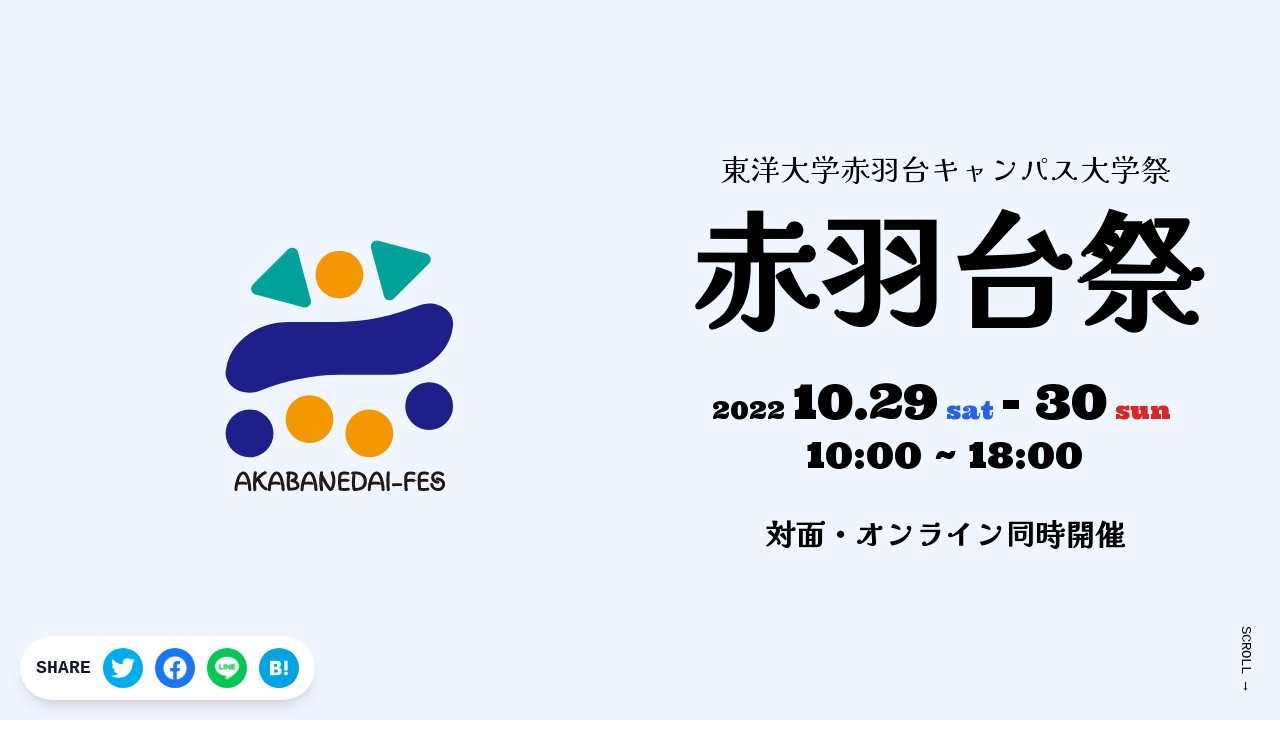

--- FILE ---
content_type: text/html
request_url: https://akabanedai-fes.com/02/
body_size: 19198
content:
<!doctype html>
<html lang="ja-JP">
<head prefix="og: http://ogp.me/ns#">
	<meta charset="UTF-8">
	<meta name="viewport" content="width=device-width, initial-scale=1.0">
	<link rel="icon" href="images/favicon.ico">
	<link rel="apple-touch-icon" href="images/apple-touch-icon.png">
	<link rel="canonical" href="https://akabanedai-fes.com/" />
	<link rel="preconnect" href="https://fonts.googleapis.com">
	<link rel="preconnect" href="https://fonts.gstatic.com" crossorigin>
	<link href="https://fonts.googleapis.com/css2?family=Ultra&family=Kaisei+Decol&display=swap" rel="stylesheet">
	<link rel="stylesheet" href="css/index.css">
	<script src="https://cdn.tailwindcss.com"></script>
	<title>赤羽台祭</title>
	<meta name="description" content="東洋大学赤羽台キャンパス大学祭「赤羽台祭」は、2022/10/29(土), 30(日)に開催！">
	<meta name="keywords" content="東洋大学,赤羽台祭,赤羽,INIAD-FES,WELLB-FES">
	<meta property="og:url" content="https://akabanedai-fes.com/">
	<meta property="og:type" content="website">
	<meta property="og:title" content="赤羽台祭の公式サイトはこちら！">
	<meta property="og:description" content="東洋大学赤羽台キャンパス大学祭「赤羽台祭」は、2022/10/29(土), 30(日)に開催！">
	<meta property="og:site_name" content="赤羽台祭">
	<meta property="og:image" content="https://akabanedai-fes.com/02/images/ogp.png">
	<meta name="twitter:card" content="summary_large_image">
	<meta name="twitter:site" content="@iniadfes">

	<!-- Google tag (gtag.js) -->
	<script async src="https://www.googletagmanager.com/gtag/js?id=G-XMCWWX1NPQ"></script>
	<script>
		window.dataLayer = window.dataLayer || [];
		function gtag(){dataLayer.push(arguments);}
		gtag('js', new Date());

		gtag('config', 'G-XMCWWX1NPQ');
	</script>
</head>
<body>
	<header class="bg-blue-50 p-5 md:py-0 relative">
		<div class="text-center md:grid md:grid-cols-2 md:content-center md:gap-5 md:h-screen">
			<div class="md:ml-5 flex justify-center items-center">
				<a href=""><img class="w-48 md:w-72 lg:w-80 xl:w-96 mx-auto" src="images/akabanedaifes-logo.svg" alt="赤羽台祭ロゴ"></a>
			</div>
			<div class="md:mr-5 flex justify-center items-center">
				<div>
					<div class="py-5">
						<h1 class="text-xl lg:text-2xl xl:text-3xl pb-4">東洋大学赤羽台キャンパス大学祭</h1>
						<h1 class="text-7xl lg:text-8xl xl:text-9xl font-bold">赤羽台祭</h1>
					</div>
					<div class="date mt-5 py-5 md:mt-2">
						<h2 class="text-3xl lg:text-4xl xl:text-5xl pb-2"><span class="text-base lg:text-xl xl:text-2xl pr-2">2022</span>10.29<span class="text-blue-600 text-base lg:text-xl xl:text-2xl px-2">sat</span>- 30<span class="text-red-600 text-base lg:text-xl xl:text-2xl px-2">sun</span></h2>
						<h2 class="text-2xl lg:text-3xl xl:text-4xl">10:00 ~ 18:00</h2>
					</div>
					<div class="py-5 mb-5">
						<h2 class="text-lg lg:text-2xl xl:text-3xl font-bold mb-16 md:mb-0">対面・オンライン同時開催</h2>
					</div>
				</div>
			</div>
		</div>
		<div class="absolute bottom-0 right-0 m-6">
			<div class="scrolldown">
				<p class="font-mono text-slate-900 text-sm"><span>SCROLL →</span></p>
			</div>
		</div>
		<div class="absolute bottom-0">
			<div class="bg-white p-3 px-4 mb-5 rounded-full shadow-lg flex justify-between items-center">
				<p class="font-mono font-bold text-gray-900 text-lg mr-3">SHARE</p>
				<a href="https://twitter.com/share?text=赤羽台祭は、2022/10/29(土), 30(日)に開催！&url=https://akabanedai-fes.com/&via=iniadfes&hashtags=赤羽台祭,INIADFES,WELLBFES" class="bg-[#00acee] p-2 mr-3 w-10 h-10 rounded-full hover:shadow-lg flex items-center twitter-share-button"><img src="images/twitter-logo.png" class="w-auto" alt="share-twitter"></a>
				<a href="https://www.facebook.com/sharer/sharer.php?u=https%3A%2F%2Fakabanedai-fes.com%2F&amp;src=sdkpreparse" class="bg-[#1877f2] p-2 mr-3 w-10 h-10 rounded-full hover:shadow-lg flex items-center"><img src="images/facebook-logo.png" class="w-auto" alt="share-facebook"></a>
				<a href="https://social-plugins.line.me/lineit/share?url=https://akabanedai-fes.com/" class="bg-[#06c755] p-1 mr-3 w-10 h-10 rounded-full hover:shadow-lg flex items-center"><img src="images/line-logo.png" class="w-auto" alt="share-line"></a>
				<a href="https://b.hatena.ne.jp/entry/s/akabanedai-fes.com/" class="bg-[#00a4de] p-1 w-10 h-10 rounded-full hover:shadow-lg flex items-center"><img src="images/hatena-logo.png" class="w-auto" alt="share-line"></a>
			</div>
		</div>
	</header>
	<div class="bg-repeat bg-contain" style="background-image: url('images/background.png')">
		<div class="p-4 py-8 md:w-2/3 lg:w-1/2 xl:w-2/5 md:mx-auto">
			<div class="my-4 p-3 bg-white border-4 border-orange-100">
				<h3 class="text-3xl text-center font-bold py-1"><span class="bg-clip-text text-transparent bg-gradient-to-r from-orange-600 to-lime-600">事前登録について</span></h3>
				<p class="text-lg py-2">新型コロナウイルス等の感染症予防対策のため、ご来場いただく方を対象に事前予約制とさせて頂きます。<br>当日のご来場も可能ですが、来場者数によってはご入場を制限させていただく場合や、情報登録に時間を要する可能性がございますのでご了承ください。</p>
				<button class="w-full bg-gray-500 p-5 rounded text-white font-bold text-lg my-2">事前登録の受付は終了しました</button>
			</div>

			<div class="my-4 p-3 bg-white border-4 border-orange-100">
				<h3 class="text-3xl text-center font-bold py-1"><span class="bg-clip-text text-transparent bg-gradient-to-r from-orange-600 to-lime-600">赤羽台祭とは？</span></h3>
				<p class="text-lg py-2">赤羽台祭とは、2017年の情報連携学部開設より続く大学祭「INIAD-FES」と、2021年に朝霞キャンパスより赤羽台キャンパスへ新たに移転したライフデザイン学部の大学祭「WELLB-FES」が手を取り合い、東洋大学赤羽台キャンパスの知名度向上や赤羽周辺の発展を目的として開催する合同大学祭です。今年度で第2回を迎えます。</p>
			</div>
			<div class="my-4 p-3 bg-white border-4 border-orange-100">
				<h3 class="text-xl text-center font-bold"><span class="bg-clip-text text-transparent bg-gradient-to-r from-orange-600 to-lime-600">情報連携学部の大学祭</span></h3>
				<h3 class="text-3xl text-center font-bold py-1"><span class="bg-clip-text text-transparent bg-gradient-to-r from-orange-600 to-lime-600">INIAD-FES</span></h3>
				<a href="https://iniadfes.com/"><img src="images/iniadfes-logo.png" class="rounded-3xl border-2 border-slate-300 w-40 my-3 shadow-lg d-block mx-auto" alt="INIAD-FESの入口はこちら"></a>
			</div>

			<div class="my-4 p-3 bg-white border-4 border-orange-100">
				<h3 class="text-xl text-center font-bold"><span class="bg-clip-text text-transparent bg-gradient-to-r from-orange-600 to-lime-600">ライフデザイン学部の大学祭</span></h3>
				<h3 class="text-3xl text-center font-bold py-1"><span class="bg-clip-text text-transparent bg-gradient-to-r from-orange-600 to-lime-600">WELLB-FES</span></h3>
				<a href="https://wellbfes.com/"><img src="images/wellbfes-logo.png" class="rounded-3xl border-2 border-slate-300 w-40 my-3 shadow-lg d-block mx-auto" alt="WELLB-FESの入口はこちら"></a>
			</div>

			<div class=" my-4 p-3 bg-white border-4 border-orange-100">
				<h3 class="text-3xl text-center font-bold py-1"><span class="bg-clip-text text-transparent bg-gradient-to-r from-orange-600 to-lime-600">MAP</span></h3>
				<iframe class="w-full aspect-square rounded-xl border-2 my-4" src="https://www.google.com/maps/embed?pb=!1m18!1m12!1m3!1d3236.7997952428664!2d139.71351815763225!3d35.78029394078378!2m3!1f0!2f0!3f0!3m2!1i1024!2i768!4f13.1!3m3!1m2!1s0x6018931934050759%3A0x239ff01917c6ae5a!2z5p2x5rSL5aSn5a2mIOaDheWgsemAo-aQuuWtpumDqCAoSU5JQUQp!5e0!3m2!1sja!2sjp!4v1664315079177!5m2!1sja!2sjp" allowfullscreen="" loading="lazy" referrerpolicy="no-referrer-when-downgrade"></iframe>
				<div class="text-lg list-none pb-2">
					<ul>
						<li><span class="text-lg font-bold">JR「赤羽」駅</span>
							<ul>
								<li class="indent-5 pb-2">西口出口から徒歩8分（正門まで）</li>
							</ul>
						</li>
						<li><span class="text-lg font-bold">東京メトロ南北線・埼玉高速鉄道<br>「赤羽岩淵」駅</span>
							<ul>
								<li class="indent-5 pb-2">2番出口から徒歩12分（正門まで）</li>
							</ul>
						</li>
						<li><span class="text-lg font-bold">国際興業バス「赤羽台三丁目」バス停</span>
							<ul>
								<li class="indent-5">徒歩2分（正門まで）</li>
							</ul>
						</li>
					</ul>
				</div>
				<p class="border-t-2 pt-3">※駐車場はございませんので、お車でのご来場はご遠慮ください。</p>
			</div>
		</div>
	</div>

	<footer class="font-mono bg-slate-900">
		<div class="text-white text-center px-4 py-12 lg:w-2/3 xl:w-1/2 md:mx-auto">
			<div class="grid grid-cols-2">
				<div class="mx-auto">
					<p>INIAD-FES</p>
				</div>
				<div class="mx-auto">
					<p>WELLB-FES</p>
				</div>
			</div>
			<div class="grid grid-cols-2 py-8">
				<div class="grid grid-cols-2">
					<div class="mx-auto pl-5">
						<a href="https://twitter.com/iniadfes"><img src="images/twitter-logo.png" class="h-8" alt="iniadfes-twitter"></a>
					</div>
					<div class="mx-auto pr-5">
						<a href="https://instagram.com/iniad_fes"><img src="images/instagram-logo.png" class="h-8" alt="iniadfes-twitter"></a>
					</div>
				</div>
				<div class="grid grid-cols-2">
					<div class="mx-auto pl-5">
						<a href="https://twitter.com/toyo_ld_fes"><img src="images/twitter-logo.png" class="h-8" alt="wellbfes-twitter"></a>
					</div>
					<div class="mx-auto pr-5">
						<a href="https://instagram.com/wellbfes.2022"><img src="images/instagram-logo.png" class="h-8" alt="wellbfes-twitter"></a>
					</div>
				</div>
			</div>
			<div class="text-xl py-8">
				<p>お問い合わせ先</p>
				<a href="mailto:support@iniadfes.com">support@iniadfes.com</a>
			</div>
			<p class="text-sm text-slate-400">Copyright © 2022 INIAD-FES 実行委員会</p>
		</div>
	</footer>
</body>
<!--
                                                      .MMm.
                                                    .dD  ?N.
                                                   .#!  ` ?N                                       ..
                                                  JF` ` `  Ub                                ..gM"""4b 
                                                 (F  ` ` `  M|                           .JM9^  ` ` .M.
                                                .@ ` `  ` ``,M,                      ..M9'`    ` `   M]
                                               .M`` ` ..,  ` ,N.                   .M"`` ` `` `  ` ``Jb
                                              .M^  ` .MZM,`  `Jb                ..@'`  `  ` ..+J, `  -#
                                              (F` ` .#ttdN `   Mc......(((.....-D  ` `   .gMBZtd# ` `,N
                                             .M_ ` .M6ttOM,` WH"""!`  `  `  _?"TWMNg,  .M8tttttd#` ` .M
                                             .#lz(.J#AwQgM] ` ` `..  ` `  ` `  `  `  `MNOttttttd# `.JzM.
                             ._:_.           d@llldMWNH"`` ` ` .M"j_ `.Mb` `.N! ` `  ` ?YNettttdb(llldM
                             :~+tt`          MSllldMD`` ` `  `.@  .l.dF,N`.d@`` ` ``  `   TNRfWMDlllldM~
                              jrO>           M0llv?  ` `  ` `.F  ` lM3  MgM^  `  `  `` `` `.WNM#llllldM{       ....
                              (F1-      .ggkMMNsi.................... ` ,"  `  ` `  `   `   `?H5llllldM:      .zuQgs       .zO+
                             .M\.O.    .#uIwXM00VwwwwwwwwwXzzuX0UUUUBWHHMMMMMHmggJ.....  ` `   zuMMMMMMNg,.   .dMMM#      zQgMN[
                             .#  (l    MUz1ud#w#MMMHMMMMHMMYTT""""""""HMMMNNNggggAOtZVTHMMMa&..,MSzuzzzIwVM;   -F"M.      ?MMMB
                             dF   z-  .#uZjXMSdF~:(X0rrrrrZX-................__JdWHMMMNNggggAyVTMSzzzzzIwzdb  .M' d]       d%
                            .M\   .I  dEzIddNtMt:J0rrrrrrwXWb..~..~..~..~.__:JX0wuuuuuXWn:~?7MDtMXuuzuuIzzd@  (F  .N      .#
                            .M     <i.MXWSqM#tM>(XrrrrwwXqSZH;..~..~..~.__:~JXwuuXkuuXVrXk_~~d0OMuXXXXXOuud# .M>   M[     MF
                            JM     .MWMqHdqM@wM:d0rrwwZZWqWZXb.......~_~~:~(HuuuZWk0rrrrrwk_(MOdMqqqqqqwqqH# (#    (N    .M`
                           .MM     M0dNqHdkM@dM~dXwV=!?yqqZZXK.~_-(-_~::~__kSuZZXWZvrrrrrrXI(NtdMqkqqqkdqqHMQM%    .M|   MF
                          JzXQg.  .NtdNqKXqMbdN~qHZ...O=HHVZXR(MM9VUHNe_..(kZV=7wZZzrvrrrrw0(#tdNqqkqqHdqqM@ZM2     db  .M!
                          XMMMM:   ?NMHqKXqM#ZMJ(Hyyy0=lvIugMB0QgMMNmyZMN,_b0. .ZZ0OOvvrvvw0d#tdNqqqkqHdqkMStwN     .#} dF
                           7""!     .WNqKXqqMNeZMMNmkkagkM8GgM@=AQszv"YNgTMNmvrI=z1==rrvwwV3M@OMMqqkqqKXqqMktd@      zXdM!
                                     dNqKXqqqMYMmyOVHMB6QgM"`  ,MNM$ `  ?BNyTMNszzzzuwVT1jMM8QgMqqkqqkKXkqMNM"      .Qggg]
                                     dNqHdHHHM{  7"HNN#Y"   ` `  ` `  ` `` TNgZMNmzz-(gMBGggMWNqqkqqqqDWqqM{         TMM#!
                                     JN@MW@@@M>...., `  ` d, ....gg.,` `  `..?HmOZ9UUAgN#"! JdNHqqkqkqXqqHM
                                     .MMNNMMMMF!`     `` ` ?MB9VlllZHMMNgggM% `.THMMY"!  ` ,ldN@HqqqqHdHHMF
                                   ..KMMMHH@HMN. `  `  `    WKllllllllvN .MM[  ` ` `  ` ``TMMMMNNMMHHNH@HM\
                                   ^    ?YMNNMMN, .g `  `` ` WRllv<<;;;?B6dM! ` ` ` `  ` .lllMM@HMMMMMNNMF
                                             ?"HM#'` ``  ` ` `TN2;;;:;;;;;d@ ` `  `  ``.(ylllMMH@@HMNMM""YN,
                                             .M" TN,  ` ` `   `.TNJ<;::;jMD   ` `  ``.JlzMNeqM"""""^`
                                          .JB'     7Ha, `  ``  `  ?HNggM9! ` ` ` ` .zlllzQgMN,
                             .Me        .dD`          THN+...` ``................&zQggNM9=   ?N,
                        .MMMNMMMb .                  .gMMMMMMMMMMHffffffWHMMMNfpHHMMMa.        7N,                .
                      .MMMMqHMqqM@"HMNgggggggggggNMMM8twWffffffffffffffffffffffffpffWZM+...      T:             .MM] .gN,
                      .MNHqqqkqqM]` ` ` ` ` ` `  .M6ttZUVOtttXfpfpfpfpfpffpffpffUUUUWVyMp?"""MMmgg&J(....J+ggQHMMHHMMMHMgg+.
                        (WNqqqkNM` ` `  `  ` ` .MNNNNKtttttttfffpU0XffpffpfXWfpfktttttttMb `  ` ` ` `  ` ` ` ``dNqqqqqqqqHM@
                          7NHHMD  `  ` ` ` `  ` ~,uM8ttttttttZWUtttZffffpfUttOWf0tttttttOM[ `  ` ` ` `  ` `   `TNqqkqqkqHM$
                           .N!   ` `` ` ` ` `  .llM@tttlttltttttttttXfWUUttttttttttlttgstdNz.` `  `  ``  ` ``  ,NqqqkqqNM%
                            Jb ` `  `  `  `  .llldMttttttttttttlttltttttttttttttttttttdMMNMZl1. ` ` `  ``  ` ` `TMNNNMM@`
                             Wp`  `  ` ` `.JlllludNOttlttlttltttttttttttttlttlttlttlttdMyvM6llli.` ` `  ` `  `  `   JF
                              7N,.`` ``.(luggNM""7NttwtttttttlttlttlttlttlttttltttttttdN7YNgyllll-  ` `  ` ` ` ` `.dF
                                .TWMMMMMM""!      MkdMRtlttltttttltttttltttttttttQOttuMM.  .TNasllli.` `` ` ` ` .J#^
                                                  JN#-NsttttttltttttltttttltlttlqM@tqM8M|      7"MNges&-......g#"
                                                   T3 .MNmytttttttltttttlttttlwgMMHM#Oldb           ?7"""""7!
                                                      d8lZMMNgsOtttttltttOQgNMM6zMBOllldN
                                                     JEllllllOTHMNyOAggMMM9IllllllllllllM;
                                                   .M3 ?llllllllldMH9Illlllllllllllllllldb
                                              ..JgM@`  ` _1lllllllllllllllllllllllllv<<??M,
                                          ..M#"!` ` ` ` ` ` _?1lllllllllllllllv<?~  `  ` -N...
                                        .M@'` `  `  `  `  ` ` ``_??<<<<<<?!``  ` ` ` `  ` .!_?TBN,.
                                       .M!`  ` ` ` ` ` ` ` ` `   `  `  `  `` ` `  ` ` `` `  ` ` `.Tm.
                                       M% ``  ` ` ` ` ` ` `  `  ` ` ` ` `  `  ` ` `  `  ` `` `    `,Mx
                                       M)  ` `  `  `  `  ` ` `` `  ` ` ` `  ` `  ` ` ` `  `  `` `  ` Wp
                                       M] ` ` `  ` ` ` `  ` `  ` ` `  `  `` `  `` ` ` ` `  `  ` ``    M[
                                       -N  `  `` `  ` ` ` `  `  ` ` ` ` `  ` ` `  `  `  `` ` `   `` ` ,N.                       ...
                                        Wb ` `  ` ` `  ` ` ` `` `  ` ` ` `  ` `  ` ` ` `  ` ` ``  ` `` db                      .F.#
                                   .gMNJ.M2 ` `  ` ` ` `  ` `  ` ` `  `  ``  ` `` ` ` ` `  .....,. `  `,N                     .M d]    .dN,
                               ..MM@` `.TMMe ` ` `  ` ` ` `  `  ` ` ` ` `  ``  `  `  `  ``.@!Ub (N(g, ` M-                .(ggMm.M.    d$dt
                              .M?@T% ` `   TD ` ` ` `  ` ` ` `` `  ` ` ` `  ` `   ` ` `  .# ` "  ?^.M.  M]               -NmmqqqqHMMNJJD-F
                              .N,` ` `    `  `  `  `...`  ` `  ` ` `  `  ``  `..+li. ` ` d%  ` ` `  M_` M\              .MMMMMMMMNNHqqMMM,
                                ?Ma,.Jlllz-.` ` ``  .llllz+(...  `  ......(Jzllllllli.  `M!``.zllli.M` .M               .NqqqqqqqqHMMNHHHMN,
                                   7WNslllllz.   ` ` lllllllluQggggQQesszzzzzllllllllllz(M-  (lllllJF` dF               dNqqqqqkqqqqqHMMNMF
                                      TNelllllli.....llzlzgN#"^ ``~??TMMMMMYYNsllllllllllMb` (lllluM` JD                MHqqkqqkqkqHH@HHM#
                                        ?NelllllllllllqNM@^           TNH@MN, TNslllllllldF `(lllldF.#^                .M@MHHqHHH@@H@H@M#`
                                          ?MmsllllllluMt               TNH@MM,  TNgzlllllvF  .lll<M#^                  .M@H@@H@H@HH@@MMF
                                             THNggQQgMD                 ?MM@HMm   (YNgeylqN.`.lv!.F                    .MHNMMNM@H@@MM#^
                                                 _??!                    .WN@HMN,     ?""YM,    .#                      HMMqqMMH@NMB^
                                                                           ?MM@@MN,        TNggM=                      .dMkqqMMM#=
                                                                             TMNH@MMa.                              `.MMHkqqM@
                                                                               ?MNM@MMNa.                         .(MMqqqqNMD
                                                                                 .TMN@H@MMMaJ..               ..dMMqqqqqNM@!
                                                                                    ?WMNMH@HHMMMMNggJJJ+ggMMMMMHqqqqqHNM"`
                                                                                       .TWMNNMMHmqqqqqqqqqqqqqqHHNNM""`
                                                                                            _7"WMMMNNNNNNNNMMMY""!
-->
</html>

--- FILE ---
content_type: text/css
request_url: https://akabanedai-fes.com/02/css/index.css
body_size: 391
content:
/* desktop */
body {
	font-family: 'Kaisei Decol', sans-serif;
}

.date {
	font-family: 'Ultra', sans-serif;
}

.head {
	background-color: #ffffff;
	width: 100%;
	height: 200px;
}

.links {
	display: flex;
}

.links img {
	width: 400px;
	height: 400px;
}

/*Scrollテキストの描写*/
.scrolldown span{
    /*テキストの形状*/
	color: #000000;
	/*縦書き設定*/
	-ms-writing-mode: tb-rl;
    -webkit-writing-mode: vertical-rl;
    writing-mode: vertical-rl;
}

--- FILE ---
content_type: image/svg+xml
request_url: https://akabanedai-fes.com/02/images/akabanedaifes-logo.svg
body_size: 6712
content:
<svg id="レイヤー_1" data-name="レイヤー 1" xmlns="http://www.w3.org/2000/svg" viewBox="0 0 255.12 255.12"><defs><style>.cls-1{fill:#f39800;}.cls-2{fill:#1d2088;}.cls-3{fill:#00a29a;}.cls-4{fill:#231815;stroke:#231815;stroke-miterlimit:10;stroke-width:0.99px;}</style></defs><rect class="cls-1" x="94.72" y="150.93" width="31.8" height="31.8" rx="15.9"/><rect class="cls-1" x="134.47" y="160.41" width="31.8" height="31.8" rx="15.9"/><rect class="cls-2" x="174.22" y="142.3" width="31.8" height="31.8" rx="15.9"/><rect class="cls-2" x="54.88" y="160.41" width="31.8" height="31.8" rx="15.9"/><rect class="cls-1" x="114.6" y="54.95" width="31.8" height="31.8" rx="15.9"/><path class="cls-3" d="M151.49,53.26,160,84.89a4,4,0,0,0,6.75,1.81l23.15-23.15a4,4,0,0,0-1.81-6.75l-31.63-8.47A4,4,0,0,0,151.49,53.26Z"/><path class="cls-3" d="M111.43,87.6,103,56a4,4,0,0,0-6.74-1.8L73.05,77.32a4,4,0,0,0,1.81,6.75l31.63,8.47A4,4,0,0,0,111.43,87.6Z"/><path class="cls-4" d="M71.5,213.69a.54.54,0,0,1-1.07,0c0-3.07-1.5-10.66-3.78-10.66-1.56,0-2.94,2.92-3.72,6,1.44-.14,5.13-.39,5.7.22a.4.4,0,0,1-.07.6.63.63,0,0,1-.74,0l.09.06a28.22,28.22,0,0,0-5.22.08,20.05,20.05,0,0,0-.46,3.76.53.53,0,0,1-1,0c0-3.48,1.86-11.64,5.47-11.64C70.54,202.08,71.5,212.25,71.5,213.69Z"/><path class="cls-4" d="M74.83,213.65a.52.52,0,0,1-.45.54.53.53,0,0,1-.6-.39,56.31,56.31,0,0,1,.28-11.45.55.55,0,0,1,.62-.39.49.49,0,0,1,.43.54,38.74,38.74,0,0,0-.4,5c1.5-2,4.57-4.9,6.24-5.55a.57.57,0,0,1,.69.26.44.44,0,0,1-.27.61c-1.74.66-5.61,4.35-6.69,6.38A32.1,32.1,0,0,0,74.83,213.65Zm7.39-.18a.57.57,0,0,1-.72.19,9.5,9.5,0,0,1-4.75-5.95.48.48,0,0,1,.43-.54.54.54,0,0,1,.62.39,8.47,8.47,0,0,0,4.2,5.26A.46.46,0,0,1,82.22,213.47Z"/><path class="cls-4" d="M93.68,213.69a.53.53,0,0,1-1.06,0c0-3.07-1.5-10.66-3.78-10.66-1.56,0-2.94,2.92-3.72,6,1.44-.14,5.13-.39,5.7.22a.39.39,0,0,1-.08.6.62.62,0,0,1-.73,0l.09.06a28.21,28.21,0,0,0-5.22.08,19.34,19.34,0,0,0-.47,3.76.49.49,0,0,1-.52.47.5.5,0,0,1-.53-.47c0-3.48,1.86-11.64,5.48-11.64C92.72,202.08,93.68,212.25,93.68,213.69Z"/><path class="cls-4" d="M101.39,203a2.44,2.44,0,0,1,1,2.05,3,3,0,0,1-2,2.61c1.83.69,3.09,1.91,3.09,3.32a2.19,2.19,0,0,1-.77,1.72c-1.33,1.17-4,1.16-5.5,1.16H97a.51.51,0,0,1-.51-.35c-.73-2.25-.63-7.38-.18-9.42a.52.52,0,0,1,.62-.36.5.5,0,0,1,.43.45.28.28,0,0,1,0,.09,20.84,20.84,0,0,0-.35,4.2,20,20,0,0,0,.42,4.46c1.25,0,3.62,0,4.6-.9a1.3,1.3,0,0,0,.47-1.05c0-1.34-1.45-2.46-3.72-2.87a.5.5,0,0,1-.42-.51c0-.15.12-.33.53-.42s2.46-.39,2.46-2.13a1.49,1.49,0,0,0-.67-1.32c-1.25-.91-3.94-.67-4.54-.57a.52.52,0,0,1-.63-.36.46.46,0,0,1,.42-.55S99.52,201.68,101.39,203Z"/><path class="cls-4" d="M115.44,213.69a.5.5,0,0,1-.52.47.51.51,0,0,1-.54-.47c0-3.07-1.5-10.66-3.78-10.66-1.56,0-2.94,2.92-3.72,6,1.44-.14,5.13-.39,5.7.22a.39.39,0,0,1-.08.6.62.62,0,0,1-.73,0l.09.06a28.21,28.21,0,0,0-5.22.08,19.25,19.25,0,0,0-.46,3.76.5.5,0,0,1-.53.47.51.51,0,0,1-.53-.47c0-3.48,1.87-11.64,5.48-11.64C114.48,202.08,115.44,212.25,115.44,213.69Z"/><path class="cls-4" d="M127.29,208c0,2.08-.87,6.18-2.88,6.18-.31,0-.69,0-2.89-3.62a43.1,43.1,0,0,1-2.72-5.11,41.94,41.94,0,0,0,.37,8.19.5.5,0,0,1-.44.54.52.52,0,0,1-.6-.39c-.46-2.54-.71-8.4,0-11.46a.53.53,0,0,1,.61-.38.49.49,0,0,1,.43.56,12.4,12.4,0,0,0-.27,1.81h0a.55.55,0,0,1,.66.3,43.49,43.49,0,0,0,5,8.59c.69-.3,1.69-2.73,1.69-5.2a11.24,11.24,0,0,0-1-5.37.32.32,0,0,1-.06-.21.47.47,0,0,1,.28-.42.56.56,0,0,1,.72.21A12,12,0,0,1,127.29,208Z"/><path class="cls-4" d="M136.26,202.44a.49.49,0,0,1,.39.57.54.54,0,0,1-.64.35,8.56,8.56,0,0,0-3.65-.05c-.21.05-.87.23-1.12,1.74a27.26,27.26,0,0,0-.12,2.94,34,34,0,0,0,.31,5,19.59,19.59,0,0,0,4.82-.07.54.54,0,0,1,.64.34.46.46,0,0,1-.39.57,20.47,20.47,0,0,1-5.64,0,.5.5,0,0,1-.4-.38,36.68,36.68,0,0,1-.27-8.59c.24-1.41.85-2.24,1.87-2.51A9.6,9.6,0,0,1,136.26,202.44Zm-.27,4.74a.46.46,0,0,1,.23.63.57.57,0,0,1-.72.2,12.82,12.82,0,0,0-3.3.06.53.53,0,0,1-.6-.41.47.47,0,0,1,.45-.52S135.15,206.79,136,207.18Z"/><path class="cls-4" d="M146.07,203.42a5.4,5.4,0,0,1,2.13,4.66,5.5,5.5,0,0,1-1.72,4.35c-1.86,1.64-4.62,1.62-5.94,1.61h-.23a.52.52,0,0,1-.51-.33c-.75-2.27-.64-7.4-.18-9.44a.51.51,0,0,1,.62-.36.5.5,0,0,1,.43.45s0,.06,0,.09a20.84,20.84,0,0,0-.35,4.2,20.59,20.59,0,0,0,.41,4.46c1.24,0,3.54-.05,5-1.34a4.66,4.66,0,0,0,1.41-3.69,4.58,4.58,0,0,0-1.74-3.94c-2.22-1.59-5.82-1-6-.95a.52.52,0,0,1-.62-.36.46.46,0,0,1,.41-.55C139.65,202.2,143.51,201.57,146.07,203.42Z"/><path class="cls-4" d="M160.07,213.69a.54.54,0,0,1-1.07,0c0-3.07-1.5-10.66-3.78-10.66-1.56,0-2.94,2.92-3.72,6,1.44-.14,5.13-.39,5.7.22a.4.4,0,0,1-.07.6.63.63,0,0,1-.74,0l.09.06a28.22,28.22,0,0,0-5.22.08,20.05,20.05,0,0,0-.46,3.76.53.53,0,0,1-1.05,0c0-3.48,1.86-11.64,5.47-11.64C159.11,202.08,160.07,212.25,160.07,213.69Z"/><path class="cls-4" d="M163.52,213.65a.51.51,0,0,1-.45.54.53.53,0,0,1-.6-.39,49.87,49.87,0,0,1-.3-6.27,29.73,29.73,0,0,1,.3-5.18.54.54,0,0,1,.61-.39.49.49,0,0,1,.44.54,29.65,29.65,0,0,0-.3,5C163.22,207.89,163.38,212.9,163.52,213.65Z"/><path class="cls-4" d="M166.2,210.89c-.61,0-.33-.78-.19-.81a21.66,21.66,0,0,1,5.4-.08c.58.09.19.78.06.78Z"/><path class="cls-4" d="M180.18,202.44a.48.48,0,0,1,.39.57.54.54,0,0,1-.64.35,8.56,8.56,0,0,0-3.65-.05c-.21.05-.87.23-1.12,1.74a41,41,0,0,0,.25,8.61.46.46,0,0,1-.42.54.51.51,0,0,1-.61-.39,39.7,39.7,0,0,1-.26-8.89c.23-1.41.84-2.24,1.86-2.51A9.6,9.6,0,0,1,180.18,202.44Zm-.22,4.77a.42.42,0,0,1,.15.63.55.55,0,0,1-.72.15,11.84,11.84,0,0,0-3.27.08.53.53,0,0,1-.6-.41.48.48,0,0,1,.45-.52C176.72,207.05,179.19,206.78,180,207.21Z"/><path class="cls-4" d="M189.12,202.44a.49.49,0,0,1,.39.57.54.54,0,0,1-.64.35,8.56,8.56,0,0,0-3.65-.05c-.21.05-.87.23-1.12,1.74A27.26,27.26,0,0,0,184,208a34,34,0,0,0,.31,5,19.59,19.59,0,0,0,4.82-.07.54.54,0,0,1,.64.34.46.46,0,0,1-.39.57,20.47,20.47,0,0,1-5.64,0,.5.5,0,0,1-.4-.38,36.68,36.68,0,0,1-.27-8.59c.24-1.41.85-2.24,1.87-2.51A9.6,9.6,0,0,1,189.12,202.44Zm-.27,4.74a.46.46,0,0,1,.23.63.57.57,0,0,1-.72.2,12.82,12.82,0,0,0-3.3.06.53.53,0,0,1-.6-.41.47.47,0,0,1,.45-.52S188,206.79,188.85,207.18Z"/><path class="cls-4" d="M195.54,206.06c2,0,4.73,1.35,4.73,3.91a4,4,0,0,1-4.26,4.11,4.69,4.69,0,0,1-4.71-3.75.47.47,0,0,1,.45-.52.54.54,0,0,1,.6.4,3.65,3.65,0,0,0,3.66,2.94A3,3,0,0,0,199.2,210c0-2.11-2.38-3-3.66-3a.47.47,0,1,1,0-.93ZM196,202a5,5,0,0,1,3.55,1.41.45.45,0,0,1-.16.65.57.57,0,0,1-.72-.15,4.12,4.12,0,0,0-2.67-1c-1.53,0-3.06.84-3.06,2.7,0,2.24,2.46,2.72,3.06,2.72a.47.47,0,1,1,0,.94c-1.29,0-4.13-.93-4.13-3.66C191.88,203.21,194,202,196,202Z"/><path class="cls-2" d="M206,103c0-.25,0-.49,0-.74H206c-.67-6.81-7.5-12.16-15.83-12.16a18.61,18.61,0,0,0-6.8,1.27c-17,6.73-35.3,10.89-54.12,10.89H97c-21.48,0-39.19,13.44-41.73,30.79a11.32,11.32,0,0,0-.41,3c0,7.33,7.12,13.26,15.9,13.26h0A18.58,18.58,0,0,0,77.62,148a145,145,0,0,1,53.56-10.66H164c22.08,0,40.18-14.2,41.9-32.26a10.76,10.76,0,0,0,.15-1.71C206,103.27,206,103.15,206,103Z"/></svg>